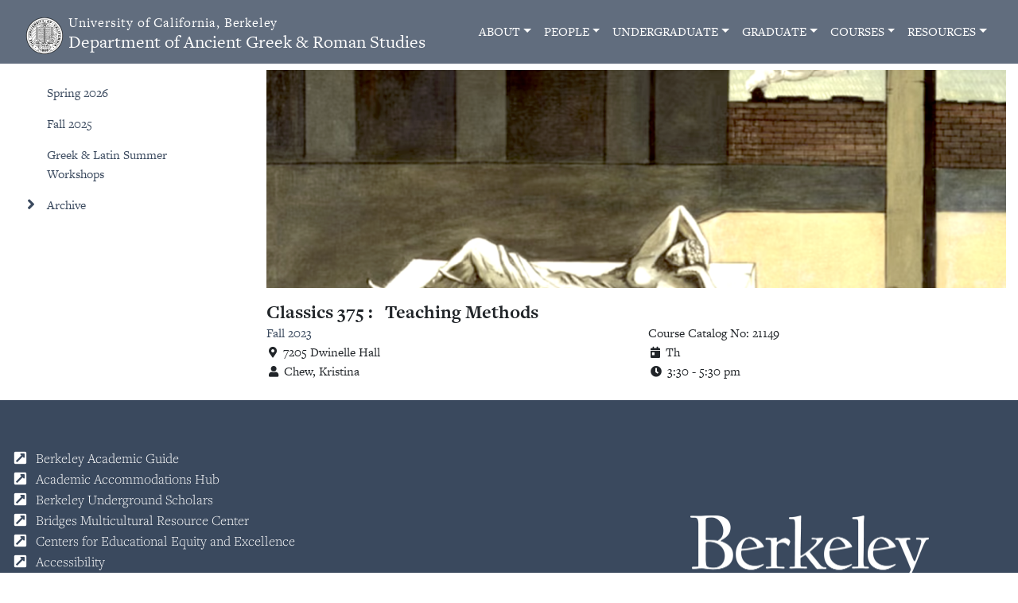

--- FILE ---
content_type: text/html; charset=UTF-8
request_url: https://dagrs.berkeley.edu/courses/fall-2023/teaching-methods
body_size: 6063
content:
<!DOCTYPE html>
<html lang="en">
  <head>
    <meta charset="utf-8" />
<script async src="https://www.googletagmanager.com/gtag/js?id=UA-105721363-2"></script>
<script>window.dataLayer = window.dataLayer || [];function gtag(){dataLayer.push(arguments)};gtag("js", new Date());gtag("set", "developer_id.dMDhkMT", true);gtag("config", "UA-105721363-2", {"groups":"default","anonymize_ip":true,"page_placeholder":"PLACEHOLDER_page_path","allow_ad_personalization_signals":false});</script>
<script>(function(w,d,s,l,i){w[l]=w[l]||[];w[l].push({'gtm.start':
new Date().getTime(),event:'gtm.js'});var f=d.getElementsByTagName(s)[0],
j=d.createElement(s),dl=l!='dataLayer'?'&amp;l='+l:'';j.async=true;j.src=
'https://www.googletagmanager.com/gtm.js?id='+i+dl;f.parentNode.insertBefore(j,f);
})(window,document,'script','dataLayer','GTM-KGV5NXP8');
</script>
<style>/* @see https://github.com/aFarkas/lazysizes#broken-image-symbol */.js img.lazyload:not([src]) { visibility: hidden; }/* @see https://github.com/aFarkas/lazysizes#automatically-setting-the-sizes-attribute */.js img.lazyloaded[data-sizes=auto] { display: block; width: 100%; }</style>
<meta name="Generator" content="Drupal 10 (https://www.drupal.org)" />
<meta name="MobileOptimized" content="width" />
<meta name="HandheldFriendly" content="true" />
<meta name="viewport" content="width=device-width, initial-scale=1.0" />
<link rel="icon" href="/themes/classics/favicon.ico" type="image/vnd.microsoft.icon" />
<link rel="canonical" href="https://dagrs.berkeley.edu/courses/fall-2023/teaching-methods" />
<link rel="shortlink" href="https://dagrs.berkeley.edu/node/1221" />

    <title>Teaching Methods | DAGRS</title>
    <link rel="stylesheet" media="all" href="/sites/default/files/css/css_OlCi0cySVq0bBUuWYeobfXfUdNWos0pCJRWvq3G_mps.css?delta=0&amp;language=en&amp;theme=classics&amp;include=eJwFwVEKACEIQMELJZ3JLEKwdun50-2bsVBwo874moaQN3xP0d0FO_4nhUuOVZsyHrnsEl0" />
<link rel="stylesheet" media="all" href="/sites/default/files/css/css_llWM9mM_BBB0qpzGmResuIq8fI8MUj0-7cyXSSOXZmw.css?delta=1&amp;language=en&amp;theme=classics&amp;include=eJwFwVEKACEIQMELJZ3JLEKwdun50-2bsVBwo874moaQN3xP0d0FO_4nhUuOVZsyHrnsEl0" />

    
    <link rel="stylesheet" href="https://stackpath.bootstrapcdn.com/bootstrap/4.3.1/css/bootstrap.min.css" integrity="sha384-ggOyR0iXCbMQv3Xipma34MD+dH/1fQ784/j6cY/iJTQUOhcWr7x9JvoRxT2MZw1T" crossorigin="anonymous">
       <!-- Required meta tags -->
    <meta charset="utf-8">
    <meta name="viewport" content="width=device-width, initial-scale=1, shrink-to-fit=no">
    <meta name="google-site-verification" content="KFbl7wE1dGZP-jknSw-lpWex9wQaYsP89DAkayd6E6I" />

    <!-- Bootstrap CSS -->
    <link rel="stylesheet" href="https://use.fontawesome.com/releases/v5.11.2/css/all.css" integrity="sha384-KA6wR/X5RY4zFAHpv/CnoG2UW1uogYfdnP67Uv7eULvTveboZJg0qUpmJZb5VqzN" crossorigin="anonymous">
    <link rel="stylesheet" href="https://use.typekit.net/lzr6tld.css">
  </head>
  <body>
        <noscript><iframe src="https://www.googletagmanager.com/ns.html?id=GTM-KGV5NXP8" height="0" width="0" style="display:none;visibility:hidden;"></iframe>
</noscript>
      <div class="dialog-off-canvas-main-canvas" data-off-canvas-main-canvas>
    <header>
            <nav class="navbar navbar-expand-md navbar-dark fixed-top bg-dark transparent " id="main-menu">
                  


<div class="container">
    <img src="/themes/custom/classics/images/seal.png" width="50" style="margin-top:10px; margin-right: 5px;" /> 
    <a class="navbar-brand" href="/" style="line-height: 1.5rem;" id="navbar-brand-id"><span style="font-size: 17px; letter-spacing: .05rem;">University of California, Berkeley</span><br>Department of Ancient Greek & Roman Studies</a>
    <button class="navbar-toggler" type="button" data-toggle="collapse" data-target="#navbarCollapse" aria-controls="navbarCollapse" aria-expanded="false" aria-label="Toggle navigation">
    <span class="navbar-toggler-icon"></span>
    </button>
    <div class="collapse navbar-collapse" id="navbarCollapse">
                    

              
                      <ul class="navbar-nav ml-auto">
                                                                    
            <li class="nav-item dropdown">
                                                                        <a class="nav-link dropdown-toggle text-uppercase" href="#" id="dropdown01" data-toggle="dropdown" aria-haspopup="true" aria-expanded="false">About</a>
                


                                  <div class="dropdown-menu">

                                            <a class="dropdown-item text-uppercase" href="/about/department-history">Department history</a>
                                        <a class="dropdown-item text-uppercase" href="/about/land-acknowledgement">Land Acknowledgement</a>
                                        <a class="dropdown-item text-uppercase" href="/about/climate-equity-and-inclusion">Climate, Equity, &amp; Inclusion</a>
                                        <a class="dropdown-item text-uppercase" href="/about/books-and-prizes">Books &amp; Prizes</a>
                                        <a class="dropdown-item text-uppercase" href="/about/contact">Contact</a>
                                        <a class="dropdown-item text-uppercase" href="/about/give-to-dagrs">Give to DAGRS</a>
                                        <a class="dropdown-item text-uppercase" href="https://dagrs.berkeley.edu/events">Events</a>
                                    </div>
                            </li>
                                                    
            <li class="nav-item dropdown">
                                                                        <a class="nav-link dropdown-toggle text-uppercase" href="#" id="dropdown01" data-toggle="dropdown" aria-haspopup="true" aria-expanded="false">People</a>
                


                                  <div class="dropdown-menu">

                                            <a class="dropdown-item text-uppercase" href="/people/faculty">Faculty</a>
                                        <a class="dropdown-item text-uppercase" href="/people/sather-professor">Sather Professor</a>
                                        <a class="dropdown-item text-uppercase" href="/people/graduate-students">Graduate Students</a>
                                        <a class="dropdown-item text-uppercase" href="/people/staff">Staff</a>
                                        <a class="dropdown-item text-uppercase" href="/people/alumni">Alumni</a>
                                    </div>
                            </li>
                                                    
            <li class="nav-item dropdown">
                                                                        <a class="nav-link dropdown-toggle text-uppercase" href="#" id="dropdown01" data-toggle="dropdown" aria-haspopup="true" aria-expanded="false">Undergraduate</a>
                


                                  <div class="dropdown-menu">

                                            <a class="dropdown-item text-uppercase" href="/undergraduate/why-dagrs">Why DAGRS?</a>
                                        <a class="dropdown-item text-uppercase" href="/undergraduate/majors-and-minors">Majors and Minors</a>
                                        <a class="dropdown-item text-uppercase" href="/undergraduate/research-opportunities-and-study-abroad">Research Opportunities &amp; Study Abroad</a>
                                        <a class="dropdown-item text-uppercase" href="/undergraduate/advising">Advising</a>
                                    </div>
                            </li>
                                                    
            <li class="nav-item dropdown">
                                                                        <a class="nav-link dropdown-toggle text-uppercase" href="#" id="dropdown01" data-toggle="dropdown" aria-haspopup="true" aria-expanded="false">Graduate</a>
                


                                  <div class="dropdown-menu">

                                            <a class="dropdown-item text-uppercase" href="/graduate/overview">Overview</a>
                                        <a class="dropdown-item text-uppercase" href="/graduate/classics">Classics</a>
                                        <a class="dropdown-item text-uppercase" href="/graduate/classical-archaeology">Classical Archaeology</a>
                                        <a class="dropdown-item text-uppercase" href="/graduate/policies-and-procedures">Policies and Procedures</a>
                                        <a class="dropdown-item text-uppercase" href="/graduate/prospective-students">Prospective Students</a>
                                        <a class="dropdown-item text-uppercase" href="/graduate/useful-links">Advising</a>
                                    </div>
                            </li>
                                                    
            <li class="nav-item dropdown">
                                                                        <a class="nav-link dropdown-toggle text-uppercase" href="#" id="dropdown01" data-toggle="dropdown" aria-haspopup="true" aria-expanded="false">Courses</a>
                


                                  <div class="dropdown-menu">

                                            <a class="dropdown-item text-uppercase" href="/courses/Spring-2026">Spring 2026</a>
                                        <a class="dropdown-item text-uppercase" href="/courses/Fall-2025">Fall 2025</a>
                                        <a class="dropdown-item text-uppercase" href="/courses/greek-latin-summer-workshops">Greek &amp; Latin Summer Workshops</a>
                                        <a class="dropdown-item text-uppercase" href="/courses/archive">Archive</a>
                                    </div>
                            </li>
                                                    
            <li class="nav-item dropdown">
                                                                        <a class="nav-link dropdown-toggle text-uppercase" href="#" id="dropdown01" data-toggle="dropdown" aria-haspopup="true" aria-expanded="false">Resources</a>
                


                                  <div class="dropdown-menu">

                                            <a class="dropdown-item text-uppercase" href="/resources/affiliated-sites-and-centers">Affiliated Sites and Centers</a>
                                        <a class="dropdown-item text-uppercase" href="/resources/research-aids">Research Aids</a>
                                        <a class="dropdown-item text-uppercase" href="/resources/teaching-aids">Teaching Aids</a>
                                        <a class="dropdown-item text-uppercase" href="/resources/resources-for-graduate-students">Resources for Graduate Students</a>
                                        <a class="dropdown-item text-uppercase" href="/resources/resources-for-undergraduates">Resources for Undergraduates</a>
                                        <a class="dropdown-item text-uppercase" href="/resources-departmental-forms">Departmental Forms</a>
                                    </div>
                            </li>
                </ul>
            

            </div>  
</div>

  

    </nav>
         
</header>


<main role="main">    
    <div class="" style="margin-top: 80px">
                <div class="container">
            <div class="row">
                <div class="col-lg-3 px-1">
                              
                  <ul class="list-group list-group-flush classics-side-menu fixed-sidemenu">
            
                        
            <li class="list-group-item text-wrap side-menu-wrap">
                
      
        <a href="/courses/Spring-2026" data-drupal-link-system-path="courses/Spring-2026">Spring 2026</a>
              </li>
                        
            <li class="list-group-item text-wrap side-menu-wrap">
                
      
        <a href="/courses/Fall-2025" data-drupal-link-system-path="courses/Fall-2025">Fall 2025</a>
              </li>
                        
            <li class="list-group-item text-wrap side-menu-wrap">
                
      
        <a href="/courses/greek-latin-summer-workshops" data-drupal-link-system-path="node/71">Greek &amp; Latin Summer Workshops</a>
              </li>
                                    
                <li class="list-group-item text-wrap side-menu-wrap collapsed">
                        
                
      
        <a href="/courses/archive" data-drupal-link-system-path="courses/archive">Archive</a>
              </li>
        </ul>
  


  

                </div>  
                <div class="col-lg-9 pt-2">
                        <div id="block-classics-content">
  
    
      <div class="">
    <div class="row">  
                <div class="col-12">
            <div class="header-image-wrapper">
                

      <img loading="lazy" src="/sites/default/files/styles/1020x300/public/default_images/Da_Chirico_detail.png?itok=ar1Dp_rL" width="1020" height="300" alt="Da Chirico" class="img-fluid" />





                

            </div>
        </div>
            

        <div class="col-12 my-3">
            <div class="row">
                <div class="col-12">
                    <span class="font-weight-bold text-decoration-none h4">
                    
Classics 375
: &nbsp;
<span>Teaching Methods</span>

                    </span>
                </div>          

                                <div class="col-lg-6">
                    
<a href="/taxonomy/term/5" hreflang="en">Fall 2023</a>

                </div>
                <div class="col-lg-6">
                    Course Catalog No: 
21149

                </div>
                                                <div class="col-lg-6">
                    <i class="fas fa-map-marker-alt fa-sm" title="Location"></i>
                    <span class="font-weight-normal">
                        
7205 Dwinelle Hall

                    </span>
                </div>
                                
                    
                <div class="col-lg-6">
                    <i class="fas fa-calendar-day fa-sm" title="Days"></i>                
                    <span class="font-weight-normal">
                    
Th

                    </span>
                </div>
                                    
                                    
                <div class="col-lg-6">
                    <i class="fas fa-user fa-sm" title="Instructor"></i>
                    <span class="font-weight-normal">                    
                    
Chew, Kristina

                    </span>
                </div>
                                    
                                    
                <div class="col-lg-6">
                    <i class="fas fa-clock fa-sm" title="Time"></i>                                
                    <span class="font-weight-normal">                    
                    
3:30 - 5:30 pm

                    </span>
                </div>
                    
                <div class="col-12 py-1">
                    
                </div>
                                
             </div>
        </div>  
    </div>  
</div>        


  </div>
<div data-drupal-messages-fallback class="hidden"></div>


                </div>  
            </div>                      
        </div>
    </div>
    
    <!-- end of fifth banner -->
    <footer class="" style="position:relative;">
        <div class="bg-berkeley-classics">
            <div class="container py-5">
                <div class="row">
                    <div class="col-lg-8 my-3">
                                  
            <div id="footer-useful-links">
            <p>
        <span class="icon link"></span>
        <a href="http://guide.berkeley.edu/" class="text-decoration-none text-white">Berkeley Academic Guide</a>
        </p>
            <p>
        <span class="icon link"></span>
        <a href="https://evcp.berkeley.edu/programs-resources/academic-accommodations-hub" class="text-decoration-none text-white">Academic Accommodations Hub</a>
        </p>
            <p>
        <span class="icon link"></span>
        <a href="https://undergroundscholars.berkeley.edu/" class="text-decoration-none text-white">Berkeley Underground Scholars</a>
        </p>
            <p>
        <span class="icon link"></span>
        <a href="https://bridges.berkeley.edu/" class="text-decoration-none text-white">Bridges Multicultural Resource Center</a>
        </p>
            <p>
        <span class="icon link"></span>
        <a href="https://ce3.berkeley.edu/" class="text-decoration-none text-white">Centers for Educational Equity and Excellence</a>
        </p>
            <p>
        <span class="icon link"></span>
        <a href="https://dac.berkeley.edu/web-accessibility" class="text-decoration-none text-white">Accessibility</a>
        </p>
            <p>
        <span class="icon link"></span>
        <a href="https://ophd.berkeley.edu/policies-and-procedures/nondiscrimination-policy-statement" class="text-decoration-none text-white">Nondiscrimination</a>
        </p>
            <p>
        <span class="icon link"></span>
        <a href="https://classics.berkeley.edu/node/1014" class="text-decoration-none text-white">Privacy</a>
        </p>
        </div>
  


  

                        <hr style="border: 0.6px solid white;">
                            <div id="block-classics-footersocialmediaicons">
  
    
      
            <div><div id="footer-icons">
                            <a href="https://www.facebook.com/BerkeleyDAGRS" target="_blank" class="text-decoration-none text-white"><i class="fab fa-facebook-square fa-2x"></i></a>
                            <a href="https://twitter.com/berkeleydagrs" target="_blank" class="text-decoration-none text-white"><i class="fab fa-twitter-square fa-2x"></i></a>
                            <a href="/user" class="text-decoration-none text-white"><i class="fas fa-user-circle fa-2x"></i></a>
                            <a href="/news" class="text-decoration-none text-white"><i class="fas fa-newspaper fa-2x" title="News"></i></a>
                            <a href="/events" class="text-decoration-none text-white"><i class="fas fa-calendar fa-2x" title="Events"></i></a>
                            <a href="/books" class="text-decoration-none text-white"><i class="fas fa-book fa-2x" title="Books"></i></a>
                            <a href="/about/give-to-dagrs" class="text-decoration-none text-white"><i class="fas fa-donate fa-2x" title="Give to DAGRS"></i></a>                            
                        </div></div>
      
  </div>


                    </div>
                    <div class="col-lg-4 my-3 align-self-end">
                            <div id="block-classics-footerlogo">
  
    
      
            <div><div id="berkeley-text-logo"><a href="https://berkeley.edu"><img src="/themes/custom/classics/images/UCBerkeley_wordmark_white.png" alt="berkeley logo" width="300" height="92" loading="lazy"></a><p class="pt-2 text-muted">2024 Regents of the University of California<br><br>&nbsp;</p></div></div>
      
  </div>


                    </div>              
                </div>
            </div>
        </div>                    
        <div class="col-sm-12 py-3 bg-berkeley-classics">
            <div class="container">
                <p class="float-right"><a href="#" id="arrow-to-top" class=""><i class="fas fa-arrow-circle-up fa-2x text-white"></i></a></p>
                    <div id="block-classics-footerbottom">
  
    
      
            <div><p class="lead text-white">3413 Dwinelle Hall #2520, University of California ~ Berkeley, Berkeley CA 94720-2520 <i class="fas fa-star-of-life"></i> P: (510) 642-3480 <i class="fas fa-star-of-life"></i> F: (510) 642-6031</p></div>
      
  </div>


            </div>
        </div>            
    </footer>
</main>


  </div>

    

    <script type="application/json" data-drupal-selector="drupal-settings-json">{"path":{"baseUrl":"\/","pathPrefix":"","currentPath":"node\/1221","currentPathIsAdmin":false,"isFront":false,"currentLanguage":"en"},"pluralDelimiter":"\u0003","suppressDeprecationErrors":true,"google_analytics":{"account":"UA-105721363-2","trackOutbound":true,"trackMailto":true,"trackTel":true,"trackDownload":true,"trackDownloadExtensions":"7z|aac|arc|arj|asf|asx|avi|bin|csv|doc(x|m)?|dot(x|m)?|exe|flv|gif|gz|gzip|hqx|jar|jpe?g|js|mp(2|3|4|e?g)|mov(ie)?|msi|msp|pdf|phps|png|ppt(x|m)?|pot(x|m)?|pps(x|m)?|ppam|sld(x|m)?|thmx|qtm?|ra(m|r)?|sea|sit|tar|tgz|torrent|txt|wav|wma|wmv|wpd|xls(x|m|b)?|xlt(x|m)|xlam|xml|z|zip"},"lazy":{"lazysizes":{"lazyClass":"lazyload","loadedClass":"lazyloaded","loadingClass":"lazyloading","preloadClass":"lazypreload","errorClass":"lazyerror","autosizesClass":"lazyautosizes","srcAttr":"data-src","srcsetAttr":"data-srcset","sizesAttr":"data-sizes","minSize":40,"customMedia":[],"init":true,"expFactor":1.5,"hFac":0.8,"loadMode":2,"loadHidden":true,"ricTimeout":0,"throttleDelay":125,"plugins":[]},"placeholderSrc":"","preferNative":false,"minified":true,"libraryPath":"\/libraries\/lazysizes"},"user":{"uid":0,"permissionsHash":"dfde3894dbab8049ecb7160e63e1df1da487d29b0e50b1491167193c3c10e3ab"}}</script>
<script src="/sites/default/files/js/js_HnGR5mKWJLtHBnqTXeKRwhRJDZmQrKQNe_nd_p0PBE8.js?scope=footer&amp;delta=0&amp;language=en&amp;theme=classics&amp;include=eJxLzkksLs5MLtZPz8lPSszRLS6pzMnMS9dNzEvRLU4uyiwoKdZJz89Pz0mNT8xLzKksAatFE9DJSayq1AcRANrlH0A"></script>

    <script src="https://code.jquery.com/jquery-3.3.1.slim.min.js" integrity="sha384-q8i/X+965DzO0rT7abK41JStQIAqVgRVzpbzo5smXKp4YfRvH+8abtTE1Pi6jizo" crossorigin="anonymous"></script>
    <script src="https://cdnjs.cloudflare.com/ajax/libs/popper.js/1.14.7/umd/popper.min.js" integrity="sha384-UO2eT0CpHqdSJQ6hJty5KVphtPhzWj9WO1clHTMGa3JDZwrnQq4sF86dIHNDz0W1" crossorigin="anonymous"></script>
    <script src="https://stackpath.bootstrapcdn.com/bootstrap/4.3.1/js/bootstrap.min.js" integrity="sha384-JjSmVgyd0p3pXB1rRibZUAYoIIy6OrQ6VrjIEaFf/nJGzIxFDsf4x0xIM+B07jRM" crossorigin="anonymous"></script>
  </body>
</html>

--- FILE ---
content_type: text/css
request_url: https://dagrs.berkeley.edu/sites/default/files/css/css_llWM9mM_BBB0qpzGmResuIq8fI8MUj0-7cyXSSOXZmw.css?delta=1&language=en&theme=classics&include=eJwFwVEKACEIQMELJZ3JLEKwdun50-2bsVBwo874moaQN3xP0d0FO_4nhUuOVZsyHrnsEl0
body_size: 2187
content:
/* @license GPL-2.0-or-later https://www.drupal.org/licensing/faq */
html{scroll-behavior:smooth;}body{font-family:freight-text-pro,serif !important;}@media (min-width:1200px){.container{max-width:1400px !important;}}@media only screen and (max-width:576px){}@media only screen and (max-width:992px){.fixed-sidemenu{position:initial;}#main-menu img{display:none;}}@media only screen and (min-width:992px){.fixed-sidemenu{position:fixed;padding-bottom:554px;}}#main-menu.transparent,#main-menu.transparent .dropdown-menu{background-color:rgba(58,73,94,0.8) !important;padding-top:10px;padding-bottom:10px;transition:all 0.5s ease-out;}#main-menu,#main-menu .dropdown-menu{background-color:#3a495e !important;transition:all 0.5s ease-out;}#main-menu ul li div a{white-space:normal;}#main-menu .nav-item a{color:#FFF !important;}#main-menu .nav-item a:hover{color:#FDB515 !important;}#toolbar-bar{z-index:1100;}.toolbar-horizontal  .fixed-top-admintoolbar{top:39px !important;}.toolbar-tray-open.toolbar-horizontal .fixed-top-admintoolbar{top:79px !important;}.toolbar-tray-open.toolbar-vertical .fixed-top-admintoolbar{top:39px !important;left:240px !important;}.carousel{}.carousel-caption{bottom:3rem;z-index:10;}.carousel-item{height:32rem;}.carousel-item > img{position:absolute;top:0;left:0;min-width:100%;height:32rem;object-fit:cover;}.carousel-item,.carousel-item > img{height:680px !important}.box{flex:1 0 calc(25% - 10px);margin:5px;background:#E9D2FF;}.box:after{content:'';display:block;padding-bottom:100%;}.box .box-content{position:absolute;left:50%;margin-left:-50px;top:59%;margin-top:-50px;font-size:calc(18px + (22 - 14) * ((100vw - 300px) / (1600 - 300)));text-align:center;width:100px;font-weight:600;color:#FFF;}.box .box-content .content-text{position:absolute;top:60%;left:50%;transform:translate(-45%,-50%);-webkit-transform:translate(-50%,-20%);background-color:rgba(0,0,0,0.3);padding:0 8px;}.box:hover{background-color:rgb(58,73,94) !important;}.box.box-library{background:url(/themes/custom/classics/images/box-1.jpg) no-repeat;background-repeat:no-repeat;background-position:left top;background-size:cover;}.box.box-books{background:url(/themes/custom/classics/images/box-2.jpg) no-repeat;background-repeat:no-repeat;background-position:left top;background-size:cover;}.box.box-study-abroad{background:url(/themes/custom/classics/images/box-3.jpg) no-repeat;background-position:left top;background-size:cover;}.box.box-library:hover{background:#E9D2FF;}.box.box-books:hover{background:#E9D2FF;}.box.box-study-abroad:hover{background:#E9D2FF;}#footer-icons > .fab,#footer-icons > .fas{color:white;margin:0 3px;}.fas,.fab{margin:0 3px;}#arrow-to-top > .fas{}@media only screen and (max-width:575.98px){#navbar-brand-id{font-size:18px;}}@media only screen and (min-width:576px){#navbar-brand-id{font-size:23px;}}div.dropdown-menu{border-radius:0;border:0;transition:all 0.5s ease-out;padding:0 !important;}nav.transparent div.dropdown-menu{margin-top:20px !important;background-color:rgba(28,28,28,0.7) !important;}nav div.dropdown-menu{margin-top:19px !important;background-color:rgba(28,28,28,1) !important;}.dropdown-item{color:rgba(255,255,255,.5) !important;padding:.75rem 2rem .75rem 1.5rem !important;}.dropdown-item:hover{color:rgb(255,255,255) !important;background-color:rgb(58,73,94) !important;}.dropdown-toggle:after{}.nav-item.dropdown:hover > .dropdown-menu{}.side-menu .dropdown:hover .dropdown-menu{}a:not(.is-active) + ul.dnone > a:not(.is-active){display:none !important;}a.is-active + ul.dnone{display:block !important;}a.is-active{font-weight:bold;}.bg-berkeley{background-color:#003262;}.header-image-wrapper{position:relative;}.header-image-wrapper{position:relative;}.overlay-shade{position:absolute;display:block;max-width:100%;height:25%;left:0;right:0;bottom:0;background-color:rgba(52,58,64,0.6);z-index:2;cursor:pointer;animation:2s ease-out 0s 1 slideInFromLeft;margin:0;}.overlay-shade-text{color:#FFF;font-size:1.8vw !important;font-weight:500;line-height:1.2;z-index:999;position:absolute;bottom:18px;left:20px;}.overlay-shade-breadcrumb{color:#FFF;font-size:1vw !important;font-weight:400;line-height:1.2;z-index:999;bottom:40px;margin:-30px -15px;}.overlay-shade-breadcrumb ol{background-color:transparent;}.overlay-shade-breadcrumb ol li a{color:rgba(255,255,255,0.8);}.overlay-shade-breadcrumb ol li a:hover{color:rgba(255,255,255,1);text-decoration:none;}@media only screen and (max-width:768px){.gsi-donate-books{min-height:680px;}.announcement{}}@media only screen and (max-width:992px){.press-release{}}@media only screen and (min-width:768px){.press-release{}.gsi-donate-books{height:680px;}.announcement{}}.classics-side-menu.list-group{padding-left:30px;padding-top:17px;z-index:0;}.classics-side-menu.list-group li{}.classics-side-menu.list-group li.list-group-item{border:none;padding:initial;margin-top:1px;}.classics-side-menu.list-group li.list-group-item a{text-decoration:none;padding:7px 14px 8px 25px;line-height:150%;display:block;color:#3a495e;}.classics-side-menu.list-group li.list-group-item a:hover{color:#FFF !important;}.classics-side-menu.list-group li.list-group-item ul{padding-left:20px;}.classics-side-menu.list-group li.collapsed > a:before{content:"\f105";font-family:'Font Awesome 5 Free';position:absolute;left:0px;font-size:20px;top:6px;color:#3a495e;-webkit-transition:all linear 0.1s;-moz-transition:all linear 0.1s;-o-transition:all linear 0.1s;-ms-transition:all linear 0.1s;transition:all linear 0.1s;font-weight:700;}.classics-side-menu.list-group li.expanded > a:before{content:"\f107";font-family:'Font Awesome 5 Free';position:absolute;left:-4px;font-size:20px;top:7px;color:#3a495e;-webkit-transition:all linear 0.1s;-moz-transition:all linear 0.1s;-o-transition:all linear 0.1s;-ms-transition:all linear 0.1s;transition:all linear 0.1s;font-weight:700;}.classics-side-menu.list-group li.collapsed > a:hover:before{left:7px;}.classics-side-menu.list-group li.expanded > a:hover:before{left:3px;}.classics-side-menu.list-group li a:hover{text-decoration:none;background-color:#3a495e;color:#ffffff;}.side-menu-wrap{width:12rem;}.icon::before{display:inline-block;font-style:normal;font-variant:normal;text-rendering:auto;-webkit-font-smoothing:antialiased;}.link::before{font-family:"Font Awesome 5 Free";font-weight:900;content:"\f360";margin:0 8px 0 3px;color:#FFF;}#footer-useful-links p{padding:8px 0;font-size:1.1rem;font-weight:300;line-height:0.1;margin-bottom:0.5rem;}.bg-berkeley-dark{background-color:#003262;}.bg-berkeley{background-color:#063F75;}.bg-pacific{background-color:#46535E;}.bg-web-grey{background-color:#888888;}.bg-grey{background-color:#EEEEEE;}.bg-founders-rock{background-color:#3B7EA1;}.bg-lap-lane{background-color:#00A598;}.bg-soybean{background-color:#859438;}.bg-golden-gate{background-color:#ED4E33;}.bg-berkeley-classics{background-color:#3a495e;}.nav-tabs .nav-link{font-size:1.25rem;border-top-left-radius:unset !important;border-top-right-radius:unset !important;}main a{color:#3a495e !important;}main a:hover{text-decoration:none;}main .col-lg-9 a:hover{text-decoration:underline !important;}select[name='field_semester_target_id_1']{border-radius:unset;}.announcement p{font-size:1.25rem !important;font-weight:300;}.user-directory .research-areas{font-size:1.25rem;line-height:1.5rem;}.user-directory .people-name{margin-bottom:1px;}.user-directory .people-title{font-size:1.15rem;}.no-wrap{white-space:nowrap;}.table.sather-table td{padding:0.25rem 0.75rem;}.cas-login-link{font-size:2rem;border:1px solid;padding:0px 10px 5px;border-radius:0.5rem;margin:8px 5px;background-color:#3a495e;color:#FFF !important;}.card{border-radius:unset !important;}.press-release .press-release-content > p{font-size:1.25rem;font-weight:300;}.accordion .card button{color:#3a495e !important;font-weight:700;}.accordion .card button:hover{text-decoration:none !important;}
